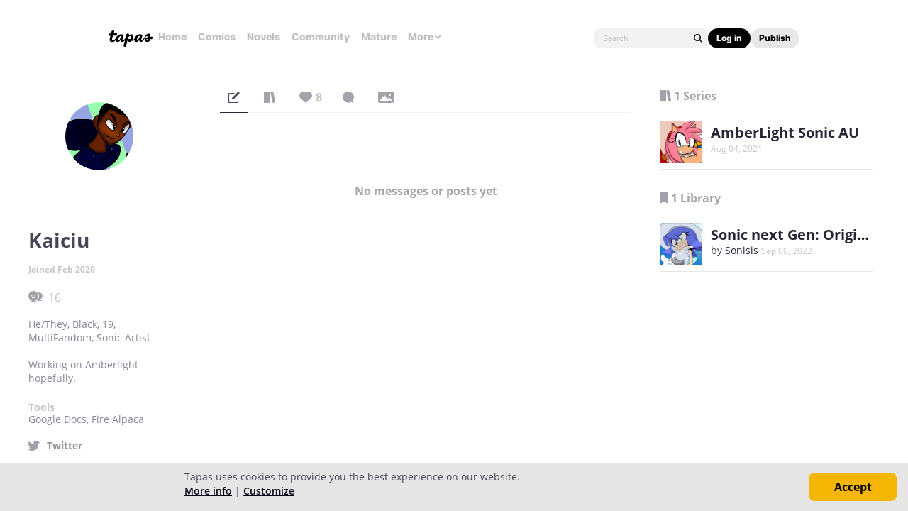

--- FILE ---
content_type: text/html; charset=utf-8
request_url: https://id.abr.ge/api/v2/third-party-cookie/identifier.html?requestID=425438368
body_size: 443
content:
<!DOCTYPE html>
<html>
<head><meta charset="utf-8"></head>
<body>

<pre>
    requestID: 425438368
    Reply: map[uuid:6823e891-988f-4385-8d18-917d134f6904]
</pre>
<script>
    var message = {
        requestID: '425438368',
        
        reply: (document.cookie.indexOf('ab180ClientId=') !== -1) ? {"uuid":"6823e891-988f-4385-8d18-917d134f6904"} : { error: 'Third party cookie is not supported' }
        
    }

    window.parent.postMessage(
        
        JSON.stringify(message)
        
    , '*');
</script>
</body>
</html>


--- FILE ---
content_type: text/javascript; charset=utf-8
request_url: https://app.link/_r?sdk=web2.86.5&branch_key=key_live_ldk4mdNH1zcoGVBwIjDYMjidFCj4FWGU&callback=branch_callback__0
body_size: 68
content:
/**/ typeof branch_callback__0 === 'function' && branch_callback__0("1544473770377324691");